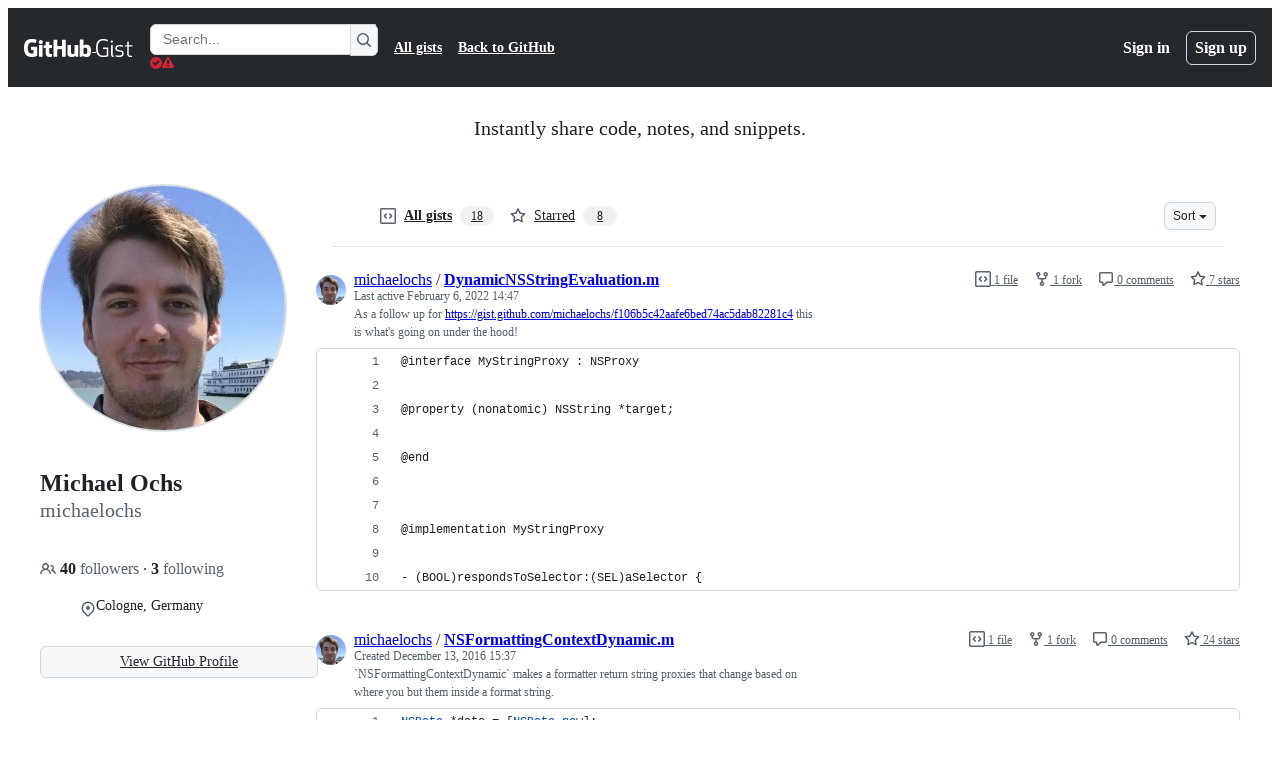

--- FILE ---
content_type: application/javascript
request_url: https://github.githubassets.com/assets/3739-4a58b7829bff.js
body_size: 3307
content:
"use strict";(globalThis.webpackChunk_github_ui_github_ui=globalThis.webpackChunk_github_ui_github_ui||[]).push([[3739],{13523:(e,t,a)=>{a.d(t,{$r:()=>i,M1:()=>o,li:()=>s,pS:()=>l,wE:()=>c});var r=a(71315);let s="X-Fetch-Nonce",n=new Set;function i(e){n.add(e)}function o(){return n.values().next().value||""}function c(e){let t={};return void 0!==e&&(t["X-Fetch-Nonce-To-Validate"]=e),void 0===e?t[s]=o():n.has(e)?t[s]=e:t[s]=Array.from(n).join(","),t}function l(){let e=r.XC?.head?.querySelector('meta[name="fetch-nonce"]')?.content||"";e&&i(e)}},28600:(e,t,a)=>{a.d(t,{A:()=>o});let{getItem:r,setItem:s,removeItem:n}=(0,a(82075).A)("localStorage"),i="REACT_PROFILING_ENABLED",o={enable:()=>s(i,"true"),disable:()=>n(i),isEnabled:()=>!!r(i)}},37285:(e,t,a)=>{a.d(t,{Av:()=>o,BM:()=>r,HX:()=>d,M_:()=>m,RD:()=>u,rb:()=>s});let r="GraphQLTraces",s="GraphQLTracingRefresh",n=i()?decodeURIComponent(new URLSearchParams(window.location.search).get("disable_clusters")||"").split(",").filter(e=>""!==e):[];function i(){return"undefined"!=typeof window}function o(e){if(!i()||!c()||!e)return;let t=window;t&&!t[r]&&(t[r]=[]),t&&e.__trace&&(t[r].push(e.__trace),"function"==typeof t[s]&&t[s]())}function c(){if(!i())return!1;let e=window;return"true"===new URLSearchParams(window.location.search).get("_tracing")||e&&void 0!==e[r]}function l(){return n.length>0}function u(e){if(!i()||!c()&&!l())return e;let t=new URL(e,window.location.origin);return c()&&t.searchParams.set("_tracing","true"),l()&&t.searchParams.set("disable_clusters",n.join(",")),t.pathname+t.search}function d(e){return n.indexOf(e)>-1}function m(e){if(!i())return;let t=n.indexOf(e);t>-1?n.splice(t,1):n.push(e);let a=new URLSearchParams(window.location.search);a.set("disable_clusters",n.join(",")),window.location.search=a.toString()}},40064:(e,t,a)=>{a.d(t,{V:()=>m});var r=a(74848),s=a(96540),n=a(43258),i=a(38621),o=a(52870),c=a(56149);let l={info:"",success:"Toast--success",error:"Toast--error"},u={info:(0,r.jsx)(i.InfoIcon,{}),success:(0,r.jsx)(i.CheckIcon,{}),error:(0,r.jsx)(i.StopIcon,{})},d=({message:e,timeToLive:t,icon:a,type:n="info",role:i="log"})=>{let[d,m]=s.useState(!0),{safeSetTimeout:h}=(0,o.A)();return(0,s.useEffect)(()=>{t&&h(()=>m(!1),t-300)},[h,t]),(0,r.jsx)(c.ZL,{children:(0,r.jsx)("div",{className:"p-1 position-fixed bottom-0 left-0 mb-3 ml-3",children:(0,r.jsxs)("div",{className:`Toast ${l[n]} ${d?"Toast--animateIn":"Toast--animateOut"}`,id:"ui-app-toast","data-testid":`ui-app-toast-${n}`,role:i,children:[(0,r.jsx)("span",{className:"Toast-icon",children:a||u[n]}),(0,r.jsx)("span",{className:"Toast-content",children:e})]})})})};try{d.displayName||(d.displayName="Toast")}catch{}function m(){let{toasts:e,persistedToast:t}=(0,s.useContext)(n.T8);return(0,r.jsxs)(r.Fragment,{children:[e.map((e,t)=>(0,r.jsx)(d,{message:e.message,icon:e.icon,timeToLive:n.Qn,type:e.type,role:e.role},t)),t&&(0,r.jsx)(d,{message:t.message,icon:t.icon,type:t.type,role:t.role})]})}try{m.displayName||(m.displayName="Toasts")}catch{}},51407:(e,t,a)=>{a.d(t,{Y:()=>r});function r(){let e={};return e.promise=new Promise((t,a)=>{e.resolve=t,e.reject=a}),e}},51987:(e,t,a)=>{a.d(t,{jC:()=>o,kt:()=>n,tV:()=>i});var r=a(87057),s=a(13523);function n(e){let t={"X-Requested-With":"XMLHttpRequest",...(0,s.wE)(e)};return{...t,[r.S]:(0,r.O)()}}function i(e,t){for(let[a,r]of Object.entries(n(t)))e.set(a,r)}function o(e){return{"X-GitHub-App-Type":e}}},53419:(e,t,a)=>{let r;a.d(t,{BI:()=>p,Ti:()=>f,lA:()=>m,sX:()=>h});var s=a(70837),n=a(18679),i=a(82075),o=a(82518);let{getItem:c}=(0,i.A)("localStorage"),l="dimension_",u=["utm_source","utm_medium","utm_campaign","utm_term","utm_content","scid"];try{let e=(0,s.O)("octolytics");delete e.baseContext,r=new n.s(e)}catch{}function d(e){let t=(0,s.O)("octolytics").baseContext||{};if(t)for(let[e,a]of(delete t.app_id,delete t.event_url,delete t.host,Object.entries(t)))e.startsWith(l)&&(t[e.replace(l,"")]=a,delete t[e]);let a=document.querySelector("meta[name=visitor-payload]");for(let[e,r]of(a&&Object.assign(t,JSON.parse(atob(a.content))),new URLSearchParams(window.location.search)))u.includes(e.toLowerCase())&&(t[e]=r);return t.staff=(0,o.Xl)().toString(),Object.assign(t,e)}function m(e){r?.sendPageView(d(e))}function h(){return document.head?.querySelector('meta[name="current-catalog-service"]')?.content}function p(e,t={}){let a=h(),s=a?{service:a}:{};for(let[e,a]of Object.entries(t))null!=a&&(s[e]=`${a}`);r&&(d(s),r.sendEvent(e||"unknown",d(s)))}function f(e){return Object.fromEntries(Object.entries(e).map(([e,t])=>[e,JSON.stringify(t)]))}},76143:(e,t,a)=>{a.d(t,{D:()=>n,Y:()=>i});var r=a(4559),s=a(71315);function n(e){if(!s.XC)return;let t=s.XC.querySelector("title"),a=s.XC.createElement("title");a.textContent=e,t?t.textContent!==e&&(t.replaceWith(a),(0,r.i)(e)):(s.XC.head.appendChild(a),(0,r.i)(e))}function i(e){return document.body.classList.contains("logged-out")?`${e} \xb7 GitHub`:e}},87057:(e,t,a)=>{a.d(t,{O:()=>i,S:()=>n});var r=a(71315);let s=r.cg?.document?.head?.querySelector('meta[name="release"]')?.content||"",n="X-GitHub-Client-Version";function i(){return s}},90899:(e,t,a)=>{var r=a(7123),s=a(74848),n=a(96540),i=a(83494),o=a(69726),c=a(21373),l=a(57387),u=a(29255);function d({group:{service:{name:e},commands:t}}){let a=(0,n.useId)();return(0,s.jsxs)("div",{className:"ShortcutsGroupList-module__ShortcutsGroupContainer--BkIk7",children:[(0,s.jsx)("h2",{id:a,className:"ShortcutsGroupList-module__ShortcutsGroupHeader--Tipkf",children:e}),(0,s.jsx)("ul",{role:"list","aria-labelledby":a,className:"ShortcutsGroupList-module__ShortcutsList--NPxhr",children:t.map(({id:e,name:t,keybinding:a})=>(0,s.jsxs)("li",{className:"ShortcutsGroupList-module__ShortcutItem--oW9BW",children:[(0,s.jsx)("div",{children:t}),(0,s.jsx)("div",{className:"ShortcutsGroupList-module__KeybindingContainer--Bb6QX",children:(Array.isArray(a)?a:[a]).map((e,t)=>(0,s.jsxs)(n.Fragment,{children:[t>0&&" or ",(0,s.jsx)(u.U,{keys:e})]},e))})]},e))})]})}try{d.displayName||(d.displayName="ShortcutsGroupList")}catch{}a(82299);var m=a(77890),h=a(96379),p=a(87465);let f=()=>(0,s.jsxs)("div",{role:"status",className:"ShortcutsDialog-module__LoadingStateContainer--ERyjz",children:[(0,s.jsx)(o.A,{size:"large"}),(0,s.jsx)("span",{className:"sr-only",children:"Loading"})]}),g=(e,t)=>Array.isArray(e)?t?e.map(e=>(0,p.rd)(e)):e.map(e=>(0,p.rd)(e.replace(/ctrl/,"Mod+"))):t?(0,p.rd)(e??""):(0,p.rd)(e?.replace(/ctrl/,"Mod+")??""),y=({children:e})=>(0,s.jsx)("div",{className:"ShortcutsDialog-module__ColumnsContainer--kgQ3d",children:e}),b=({children:e})=>(0,s.jsx)("div",{className:"ShortcutsDialog-module__Column--iKsI0",children:e}),w=({visible:e,onVisibleChange:t,docsUrl:a})=>{let[r,i]=(0,n.useState)({service:{id:"global",name:"Global"},commands:[]}),[o,u]=(0,n.useState)([]),[p,w]=(0,n.useState)(!1);return((0,n.useEffect)(()=>{let t=(0,m.c)().filter(e=>"github"!==e.service.id),a=async()=>{w(!0);let e=document.querySelector("meta[name=github-keyboard-shortcuts]");if(!e)throw Error('The "github-keyboard-shortcuts" meta tag must be present');let a={contexts:e.content.replace(/-/g,"_")},r=`/site/keyboard_shortcuts?${new URLSearchParams(a).toString()}`,s=await (0,h.lS)(r,{method:"GET"});if(s.ok){let{global:e,...a}=(await s.json()).commands;i({service:{id:"global",name:"Site-wide shortcuts"},commands:[...e.commands,...t.find(e=>"global"===e.service.id)?.commands??[]].map(e=>({...e,keybinding:g(e.keybinding,e.alwaysCtrl)}))}),u([...Object.values(a),...t].map(e=>({...e,commands:e.commands.map(e=>({...e,keybinding:g(e.keybinding,e.alwaysCtrl)}))})))}else u(t.map(e=>({...e,commands:e.commands.map(e=>({...e,keybinding:g(e.keybinding,e.alwaysCtrl)}))})));w(!1)};e&&a()},[e]),e)?(0,s.jsx)(l.l,{title:"Keyboard shortcuts","aria-modal":"true",width:"xlarge",height:"large",onClose:()=>t(!1),className:"ShortcutsDialog-module__ShortcutsDialogRoot--n9vmx",children:p?(0,s.jsx)(f,{}):(0,s.jsxs)(y,{children:[(0,s.jsx)(b,{children:o.map(e=>(0,s.jsx)(d,{group:e},e.service.id))}),(0,s.jsxs)(b,{children:[(0,s.jsx)(d,{group:r},r.service.id),(0,s.jsx)(c.Q,{as:"a",href:a,className:"ShortcutsDialog-module__FullWidthButton--slaHA",children:"View all keyboard shortcuts"})]})]})}):null};try{f.displayName||(f.displayName="LoadingState")}catch{}try{y.displayName||(y.displayName="Columns")}catch{}try{b.displayName||(b.displayName="Column")}catch{}try{w.displayName||(w.displayName="ShortcutsDialog")}catch{}function _({docsUrl:e}){let[t,a]=(0,n.useState)(!1);return(0,s.jsxs)(s.Fragment,{children:[(0,s.jsx)(i.ak,{commands:{"keyboard-shortcuts-dialog:show-dialog":()=>a(!0)}}),(0,s.jsx)(w,{visible:t,onVisibleChange:a,docsUrl:e})]})}try{_.displayName||(_.displayName="KeyboardShortcutsDialog")}catch{}(0,r.k)("keyboard-shortcuts-dialog",{Component:_})},96379:(e,t,a)=>{a.d(t,{DI:()=>i,QJ:()=>c,Sr:()=>l,lS:()=>o});var r=a(51987),s=a(88057),n=a(37285);async function i(e,t={}){let a,o,c,l;var u,d=e;if(new URL(d,window.location.origin).origin!==window.location.origin)throw Error("Can not make cross-origin requests from verifiedFetch");let{tracingEnabled:m,fetchPath:h}=(a=new URL(u=e,window.location.href),(c=(o=new URL(window.location.href,window.location.origin)).searchParams.get("_features"))&&!a.searchParams.has("_features")&&a.searchParams.set("_features",c),(l=o.searchParams.get("_tracing"))&&!a.searchParams.has("_tracing")&&a.searchParams.set("_tracing",l),{tracingEnabled:!!l,fetchPath:u.startsWith(window.location.origin)?a.href:`${a.pathname}${a.search}`}),p={...t.headers,"GitHub-Verified-Fetch":"true",...(0,r.kt)()},f=await fetch(h,{...t,headers:p}),g=f?.headers?.get("X-Github-Request-Id");if(g&&(0,s.Ex)(g),m&&f){let e=f.clone();try{let t=await e.text(),a=t&&JSON.parse(t);(0,n.Av)(a)}catch{}}return f}function o(e,t){let a={...t?.headers??{},Accept:"application/json","Content-Type":"application/json"},r=t?.body?JSON.stringify(t.body):void 0;return i(e,{...t,body:r,headers:a})}function c(e,t={}){let a={...t.headers,"GitHub-Is-React":"true"};return i(e,{...t,headers:a})}function l(e,t){let a={...t?.headers??{},"GitHub-Is-React":"true"};return o(e,{...t,headers:a})}}}]);
//# sourceMappingURL=3739-f17e8f2f391d.js.map